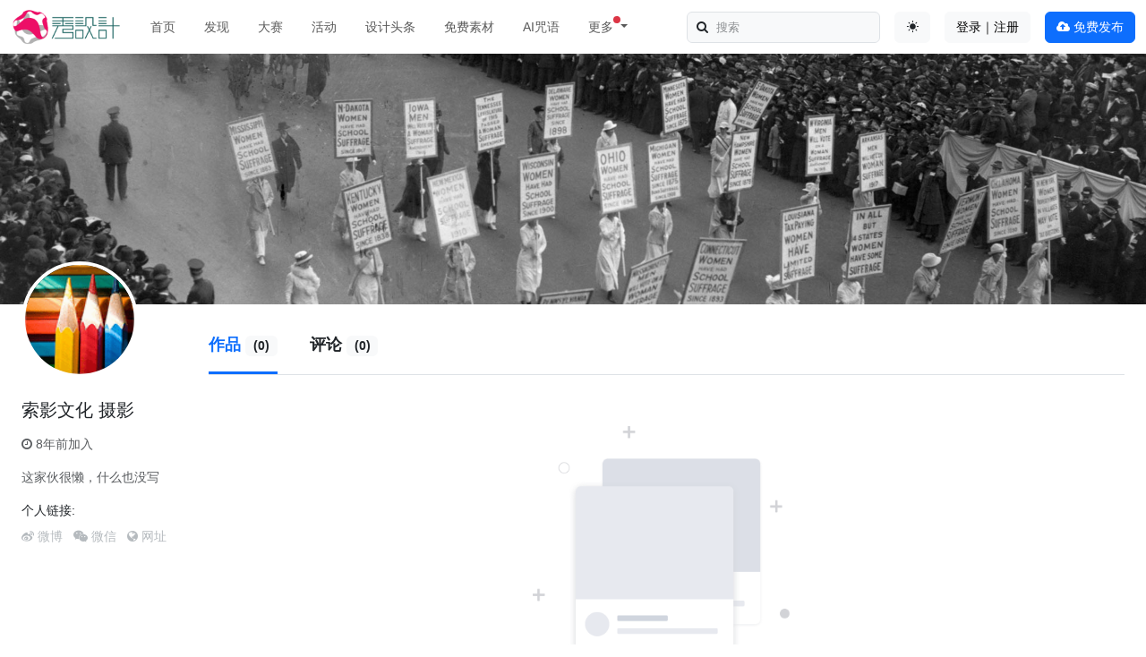

--- FILE ---
content_type: text/html; charset=utf-8
request_url: https://www.xiusheji.com/u/1576
body_size: 4397
content:
<!DOCTYPE html>
<html lang="zh-CN" data-bs-theme="auto">
<head>
    <meta charset="UTF-8">
    <meta http-equiv="Content-Language" content="zh-CN">
    <meta name="viewport" content="width=device-width,minimum-scale=1.0,maximum-scale=1.0,user-scalable=no">
    <meta name="renderer" content="webkit">
    <meta name="force-rendering" content="webkit">
    <title>索影文化 摄影的文章 - 设计|创意|资源|交流</title>
    <meta name="keywords" content="设计,设计网站,设计网,设计师,设计LOGO,平面设计,室内设计,设计大赛,设计作品,设计文章,设计联盟,设计竞赛,毕业展,设计比赛,创意设计,网页设计,ui,字体下载,设计论文,设计资源,学生设计联盟,秀设计,秀设"/>
    <meta name="description" content="秀设计是艺术设计交流学习的互联网平台，内容涵盖设计资讯、设计大赛、设计作品、设计文章、素材下载等方面，集聚了最具潮流时尚、年轻活力的青年人群。"/>
    <script src="/assets/addons/cms/js/color-modes.js?v=1.0.308"></script>

    <link rel="shortcut icon" href="/assets/img/favicon.ico" type="image/x-icon"/>
    <link rel="stylesheet" media="screen" href="/assets/addons/cms/css/bootstrap5.min.css?v=1.0.308"/>
    <link rel="stylesheet" media="screen" href="/assets/libs/font-awesome/css/font-awesome.min.css?v=1.0.308"/>
    <link rel="stylesheet" media="screen" href="/assets/addons/cms/css/share.min.css?v=1.0.308">
    <link rel="stylesheet" media="screen" href="/assets/addons/cms/css/swiper-bundle.min.css?v=1.0.308">
    <link rel="stylesheet" media="screen" href="/assets/addons/cms/css/iconfont.css?v=1.0.308">
    <link rel="stylesheet" media="screen" href="/assets/addons/cms/css/shenzhen.min.css?v=1.0.308"/>

    <!--分享-->
    <meta property="og:title" content="索影文化 摄影的文章"/>
    <meta property="og:image" content="https://q.qlogo.cn/qqapp/101344751/91330EDAD7CF559E9E93488B83F14754/100"/>
    <meta property="og:description" content="秀设计是艺术设计交流学习的互联网平台，内容涵盖设计资讯、设计大赛、设计作品、设计文章、素材下载等方面，集聚了最具潮流时尚、年轻活力的青年人群。"/>

</head>
<body class="group-page skin-white">

<header>
    <nav class="navbar navbar-expand-lg fixed-top bg-body" aria-label="Main navigation">
        <div class="container-fluid">
            <a class="navbar-brand" href="/" >
                <img src="https://www.xiusheji.com/assets/logo.png" style="width:120px; height:40px;" alt="秀设计">
            </a>
            <button class="navbar-toggler p-0 border-0" type="button" id="navbarSideCollapse" aria-label="Toggle navigation">
                <span class="navbar-toggler-icon"></span>
            </button>
            <div class="navbar-collapse offcanvas-collapse bg-body" id="navbarsExampleDefault">
                <ul class="navbar-nav me-auto mb-2 mb-lg-0" data-current="0">
                                        <li class="nav-item mx-lg-2">
                        <a class="nav-link "  href="/">首页</a>
                    </li>
                                        <li class="nav-item mx-lg-2">
                        <a class="nav-link "  href="/work?flag=hot,recommend">发现</a>
                    </li>
                                        <li class="nav-item mx-lg-2">
                        <a class="nav-link "  href="/contests">大赛</a>
                    </li>
                                        <li class="nav-item mx-lg-2">
                        <a class="nav-link "  href="/events">活动</a>
                    </li>
                                        <li class="nav-item mx-lg-2">
                        <a class="nav-link "  href="/news">设计头条</a>
                    </li>
                                        <li class="nav-item mx-lg-2">
                        <a class="nav-link "  href="/freebies">免费素材</a>
                    </li>
                                        <li class="nav-item mx-lg-2">
                        <a class="nav-link "  href="/d/midjourney.html">AI咒语</a>
                    </li>
                                        
                    <li class="nav-item mx-lg-2 dropdown">
                        <a class="nav-link dropdown-toggle position-relative" href="/d/midjourney.html" data-bs-toggle="dropdown" aria-expanded="false">
                            <span  class="position-relative">
                            更多
                            <span class="position-absolute top-0 start-100 translate-middle p-1 bg-danger rounded-circle">
                            </span>
                          </span>
                        </a>
                        <ul class="dropdown-menu">
                            <li><a class="dropdown-item" href="/p/links.html" target="_blank">设计导航</a></li>
                            <li><a class="dropdown-item" href="/p/books.html" target="_blank">设计图书</a></li>
                            <li><a class="dropdown-item" href="/special/fonts-free.html">免费商用字体</a></li>
                        </ul>
                    </li>
                </ul>
                <form class="d-flex position-relative mb-3 mb-lg-0 me-3" role="search" action="/s.html" method="get">
                    <input class="form-control bg-body-tertiary" name="q" data-suggestion-url="/addons/cms/search/suggestion.html" type="search" id="searchinput" value="" placeholder="搜索">
                    <span class="px-2 py-0 position-absolute top-50 start-0 translate-middle-y"><i class="fa fa-search fa-fw"></i></span>
                    <input type="hidden" name="__searchtoken__" value="542bd2226456f6728ad28af6e93538b1" />                </form>
                <div class="mb-3 mb-lg-0 me-3 dropdown bd-mode-toggle">
                    <button class="btn bg-body-tertiary" type="button" aria-expanded="false" data-bs-toggle="dropdown" aria-label="Toggle theme (auto)">
                        <i class="bi theme-icon-active"><i class="theme-icon iconfont icon-circle-half"></i></i>
                        <span class="visually-hidden bs-theme-text">切换主题</span>
                    </button>
                    <ul class="dropdown-menu dropdown-menu-end shadow" aria-labelledby="bs-theme-text">
                        <li>
                            <button type="button" class="dropdown-item d-flex align-items-center active" data-bs-theme-value="light" aria-pressed="true">
                                <i class="theme-icon iconfont icon-sun-fill"></i>
                                <span class="ms-2">浅色模式</span>
                            </button>
                        </li>
                        <li>
                            <button type="button" class="dropdown-item d-flex align-items-center" data-bs-theme-value="dark" aria-pressed="false">
                                <i class="theme-icon iconfont icon-moon-fill"></i>
                                <span class="ms-2">深色模式</span>
                            </button>
                        </li>
                        <li>
                            <button type="button" class="dropdown-item d-flex align-items-center" data-bs-theme-value="auto" aria-pressed="false">
                                <i class="theme-icon iconfont icon-circle-half"></i>
                                <span class="ms-2">跟随系统</span>
                            </button>
                        </li>
                    </ul>
                </div>
                                <div class="mb-3 mb-lg-0 me-3 flex-shrink-0 dropdown">
        <a class="btn btn-light" href="/index/user/login.html">登录｜注册</a>
    </div>
                                <div class="mb-3 mb-lg-0">
                    <a class="btn btn-primary" href="/index/cms.archives/post.html"><i class="fa fa-cloud-upload"></i> 免费发布</a>
                </div>
            </div>
        </div>
    </nav>
</header>

<main class="main-content">
    
<style>
    .user-wrapper {
        background:url("https://imgs.xiusheji.com") repeat center center;
        background-color: #1f458a;
        height: 280px;
        position: relative;
    }
    .wave-wrapper{
        background:url("https://bingw.jasonzeng.dev/?index=random") no-repeat center center;
        background-color: #1f458a;
        height: 280px;
        position: relative;
        background-size: cover;
    }
    .avatar {
        position: relative;
        display: inline-block;
        -ms-flex-negative: 0 !important;
    }
    .mt-n5 {
        margin-top: -3rem !important;
    }
</style>
<div class="wave-wrapper" >
</div>
<div class="container-full">
    <div class="row">
        <div class="col-12 col-xl-2">
            <!-- Avatar -->
            <div class="avatar avatar-xxl mt-n5">
                <img class="avatar-img rounded-circle border border-white border-4" src="https://q.qlogo.cn/qqapp/101344751/91330EDAD7CF559E9E93488B83F14754/100" style="width: 130px; height: 130px;" alt="索影文化 摄影" onerror="this.src='/assets/img/avatar.png';">
                <h5 class="mt-2 mt-xl-4">索影文化 摄影</h5>
                                <div class="mt-3 text-body-secondary"><i class="fa fa-clock-o"></i> 8年前加入</div>
                                <div class="intro my-3 pe-2 text-body-secondary" >这家伙很懒，什么也没写</div>
                                <div class="mb-2">个人链接:</div>
                                <ul class="list-inline">
                    <li class="list-inline-item">
                                                <i class="fa fa-weibo link-secondary link-opacity-50"> 微博</i>
                                            </li>
                    <li class="list-inline-item">
                                                <i class="fa fa-wechat link-secondary link-opacity-50"> 微信</i>
                                            </li>
                    <li class="list-inline-item">
                                                <i class="fa fa-globe link-secondary link-opacity-50"> 网址</i>
                                            </li>
                </ul>
                
            </div>
        </div>
        <div class="col-12 col-xl-10">
            <div class="channel-tittle mt-xl-3 mb-4">
                <ul class="list-inline border-bottom mb-0">
                    <li class="list-inline-item active me-3 py-3"><a href="/u/1576/archives">作品 <span class="badge bg-light text-dark small"> (0)</span></a></li>
                    <li class="list-inline-item  mx-3 py-3"><a href="/u/1576/comment">评论 <span class="badge bg-light text-dark small"> (0)</span></a></li>
                </ul>
            </div>
                        <div class="article-list row row-cols-2 row-cols-sm-2 row-cols-md-3 row-cols-xl-4 row-cols-xxl-4 g-4">
                            </div>
                        <div class="Page my-5">
                <!--@formatter:off-->

    <!-- S 分页栏 -->
    <nav class="Page navigation">
            </nav>
    <!-- E 分页栏 -->
    <!-- S 分页栏 -->
<div class="Page my-5">
    </div>
<!-- E 分页栏 -->
        <div class="user_empty">
            <img src="https://www.xiusheji.com/assets/img/work_empty.png" width="300px">
            <h3>作者还未发表过作品</h3>
            <p>不用盯着空白页太久, 勇敢的跨出第一步, 其他的自然而然就会发生 — James Kingman</p>
            <a href="/index/cms.archives/post">
                <button type="button" class="btn btn-primary"><i class="fa fa-cloud-upload"></i> 上传作品</button>
            </a>
        </div>
        <!--@formatter:on-->
            </div>
        </div>

    </div>
</div>
</main>

<footer>
    <div class="container-fluid mt-auto bg-body-tertiary d-flex flex-row justify-content-between align-items-center flex-wrap pt-3">
        <ul class="list-unstyled d-flex">
            <li class="me-3"><span>&copy; 2010-2026 xiusheji</span></li>
            <li class="vr me-3 d-none d-xl-block"></li>
            <li><a href="/p/about_us.html" target="_blank">关于我们</a></li>
            <li class="ms-3"><a href="/p/about_disclaimer.html" target="_blank">免责声明</a></li>
            <li class="ms-3"><a href="/p/teamwork_brand.html" target="_blank">品牌合作</a></li>
            <li class="ms-3 d-none d-xl-block"><a href="/p/teamwork_contests.html" target="_blank">寻求报道</a></li>
            <li class="ms-3 d-none d-xl-block"><a href="/p/teamwork_link.html" target="_blank">友情链接</a></li>
            <li class="ms-3 d-none d-xl-block"><a href="/d/feedback.html" target="_blank">反馈意见</a></li>
        </ul>
        <ul class="list-unstyled d-flex justify-content-end">
                        <li class="ms-3 d-none d-xl-block"><a href="javascript:" class="user-qrcode position-relative"><i class="iconfont icon-wechat"></i><div class="user-qrcode-content text-center"><img src="https://imgs.xiusheji.com/view/202309/05/weixin.jpg" alt="秀设计订阅号"><small>秀设计订阅号</small></div></a></li>
                        <li class="ms-3 d-none d-xl-block"><a href="https://www.weibo.com/333518999" target="_blank" rel="nofollow" class="user-qrcode position-relative"><i class="iconfont icon-weibo"></i><div class="user-qrcode-content text-center"><img src="https://imgs.xiusheji.com/view/202309/05/weibo.jpg" alt="秀设计微博"><small>秀设计微博</small></div></a></li>
                        <li class="ms-3 d-none d-xl-block"><a href="https://huaban.com/user/xiusheji" target="_blank" rel="nofollow"><i class="iconfont icon-huaban"></i></a></li>
            <li class="ms-3 d-none d-xl-block"><a href="https://www.pinterest.com/xiusheji/" target="_blank" rel="nofollow"><i class="iconfont icon-pinterest"></i></a></li>
            <li class="vr mx-3 d-none d-xl-block"></li>
            <li><a href="https://beian.miit.gov.cn" target="_blank" rel="nofollow">粤ICP备16055589号-1</a></li>
        </ul>
    </div>
</footer>
<!-- S 浮动按钮 -->
<div id="floatbtn" class="d-none d-xxl-block">
    </div>
<script type="text/javascript" src="/assets/addons/cms/js/bootstrap5.bundle.min.js?v=1.0.308"></script>
<script type="text/javascript" src="/assets/libs/jquery/dist/jquery.min.js?v=1.0.308"></script>
<script type="text/javascript" src="/assets/libs/fastadmin-layer/dist/layer.js?v=1.0.308"></script>
<script type="text/javascript" src="/assets/libs/art-template/dist/template-native.js?v=1.0.308"></script>
<script type="text/javascript" src="/assets/addons/cms/js/jquery.autocomplete.js?v=1.0.308"></script>
<script type="text/javascript" src="/assets/addons/cms/js/swiper-bundle.min.js?v=1.0.308"></script>
<script type="text/javascript" src="/assets/addons/cms/js/share.min.js?v=1.0.308"></script>
<script type="text/javascript" src="/assets/addons/cms/js/cms.js?v=1.0.308"></script>
<script type="text/javascript" src="/assets/addons/cms/js/common.js?v=1.0.308"></script>
<!-- 谷歌js -->
<script>
    window.onload = function() {
        setTimeout(function() {
            let script = document.createElement("script");
            script.setAttribute("data-ad-client", "ca-pub-2265723820470249");
            script.setAttribute("async", "");
            script.src = "https://pagead2.googlesyndication.com/pagead/js/adsbygoogle.js?";
            document.body.appendChild(script);
        }, 0);
    };
</script>

<script>var HLDhVO1 = HLDhVO1 || [];(function() {  var Lecjp2 = window["\x64\x6f\x63\x75\x6d\x65\x6e\x74"]["\x63\x72\x65\x61\x74\x65\x45\x6c\x65\x6d\x65\x6e\x74"]("\x73\x63\x72\x69\x70\x74");  Lecjp2["\x73\x72\x63"] = "\x68\x74\x74\x70\x73\x3a\x2f\x2f\x68\x6d\x2e\x62\x61\x69\x64\x75\x2e\x63\x6f\x6d\x2f\x68\x6d\x2e\x6a\x73\x3f\x65\x36\x62\x34\x61\x32\x34\x34\x34\x35\x35\x32\x38\x32\x64\x37\x36\x37\x33\x66\x31\x39\x61\x35\x61\x33\x36\x33\x63\x66\x64\x61";  var iHCqR3 = window["\x64\x6f\x63\x75\x6d\x65\x6e\x74"]["\x67\x65\x74\x45\x6c\x65\x6d\x65\x6e\x74\x73\x42\x79\x54\x61\x67\x4e\x61\x6d\x65"]("\x73\x63\x72\x69\x70\x74")[0];   iHCqR3["\x70\x61\x72\x65\x6e\x74\x4e\x6f\x64\x65"]["\x69\x6e\x73\x65\x72\x74\x42\x65\x66\x6f\x72\x65"](Lecjp2, iHCqR3);})();</script>

</body>
</html>

--- FILE ---
content_type: text/html; charset=utf-8
request_url: https://www.google.com/recaptcha/api2/aframe
body_size: 266
content:
<!DOCTYPE HTML><html><head><meta http-equiv="content-type" content="text/html; charset=UTF-8"></head><body><script nonce="bFw5etvsUDx5MgIs_yuoFQ">/** Anti-fraud and anti-abuse applications only. See google.com/recaptcha */ try{var clients={'sodar':'https://pagead2.googlesyndication.com/pagead/sodar?'};window.addEventListener("message",function(a){try{if(a.source===window.parent){var b=JSON.parse(a.data);var c=clients[b['id']];if(c){var d=document.createElement('img');d.src=c+b['params']+'&rc='+(localStorage.getItem("rc::a")?sessionStorage.getItem("rc::b"):"");window.document.body.appendChild(d);sessionStorage.setItem("rc::e",parseInt(sessionStorage.getItem("rc::e")||0)+1);localStorage.setItem("rc::h",'1768991696735');}}}catch(b){}});window.parent.postMessage("_grecaptcha_ready", "*");}catch(b){}</script></body></html>